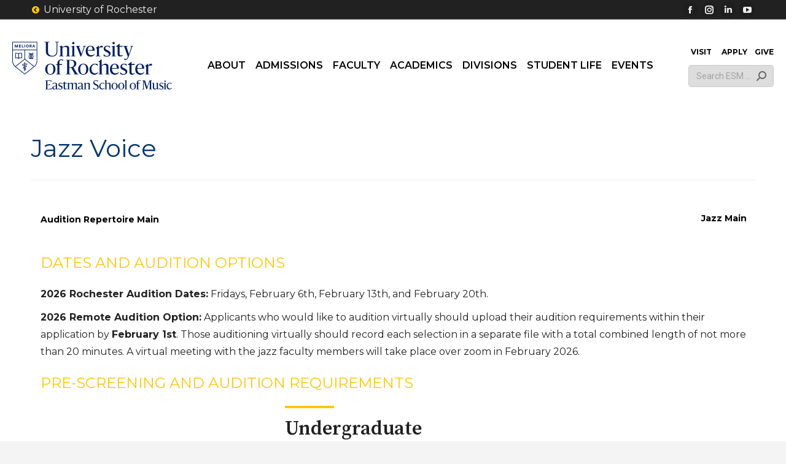

--- FILE ---
content_type: text/css
request_url: https://www.esm.rochester.edu/uploads/the7-css/post-type-dynamic.css?ver=598caf85306e
body_size: 1348
content:
.accent-bg-mixin {
  color: #fff;
  background-color: #ffc70a;
}
.accent-gradient .accent-bg-mixin {
  background: #ffc70a;
  background: -webkit-linear-gradient();
  background: linear-gradient();
}
.solid-bg-mixin {
  background-color: #ffffff;
}
.header-color {
  color: #212121;
}
.dt-mega-parent .sidebar-content .widget .header-color {
  color: #dbdbdb;
}
#main .sidebar-content .header-color {
  color: #212121;
}
.footer .header-color {
  color: #eeeeee;
}
.color-base-transparent {
  color: #adafb3;
}
.sidebar-content .color-base-transparent {
  color: rgba(33,33,33,0.5);
}
.footer .color-base-transparent {
  color: rgba(139,141,148,0.5);
}
.outline-element-decoration .outline-decoration {
  -webkit-box-shadow: inset 0px 0px 0px 1px rgba(0,0,0,0);
  box-shadow: inset 0px 0px 0px 1px rgba(0,0,0,0);
}
.shadow-element-decoration .shadow-decoration {
  -webkit-box-shadow: 0 6px 18px rgba(0,0,0,0.1);
  box-shadow: 0 6px 18px rgba(0,0,0,0.1);
}
.testimonial-item:not(.testimonial-item-slider),
.testimonial-item .ts-viewport,
.bg-on.team-container,
.dt-team-shortcode.content-bg-on .team-container {
  background-color: #ffffff;
}
.outline-element-decoration .testimonial-item:not(.testimonial-item-slider),
.outline-element-decoration .testimonial-item .ts-viewport,
.outline-element-decoration .bg-on.team-container,
.outline-element-decoration .dt-team-shortcode.content-bg-on .team-container {
  -webkit-box-shadow: inset 0px 0px 0px 1px rgba(0,0,0,0);
  box-shadow: inset 0px 0px 0px 1px rgba(0,0,0,0);
}
.shadow-element-decoration .testimonial-item:not(.testimonial-item-slider),
.shadow-element-decoration .testimonial-item .ts-viewport,
.shadow-element-decoration .bg-on.team-container,
.shadow-element-decoration .dt-team-shortcode.content-bg-on .team-container {
  -webkit-box-shadow: 0 6px 18px rgba(0,0,0,0.1);
  box-shadow: 0 6px 18px rgba(0,0,0,0.1);
}
.dt-team-shortcode .team-content {
  font-size: 14px;
  line-height: 21px;
}
.testimonial-item .testimonial-vcard .text-secondary,
.testimonial-item .testimonial-vcard .text-primary,
.testimonial-item .testimonial-vcard .text-primary * {
  color: #212121;
}
.sidebar-content .testimonial-item .testimonial-vcard .text-secondary,
.sidebar-content .testimonial-item .testimonial-vcard .text-primary,
.sidebar-content .testimonial-item .testimonial-vcard .text-primary * {
  color: #212121;
}
.footer .testimonial-item .testimonial-vcard .text-secondary,
.footer .testimonial-item .testimonial-vcard .text-primary,
.footer .testimonial-item .testimonial-vcard .text-primary * {
  color: #eeeeee;
}
.testimonial-item .testimonial-vcard a.text-primary:hover,
.testimonial-item .testimonial-vcard a.text-primary:hover * {
  text-decoration: underline;
}
.team-author p {
  color: #212121;
  font:   500  /  "Montserrat", Helvetica, Arial, Verdana, sans-serif;
  text-transform: none;
}
.dt-team-shortcode .team-author p {
  font:   400  / 24px "Montserrat", Helvetica, Arial, Verdana, sans-serif;
  text-transform: none;
  color: #ffc70a;
}
.accent-gradient .dt-team-shortcode .team-author p {
  background: -webkit-linear-gradient();
  color: transparent;
  -webkit-background-clip: text;
  background-clip: text;
}
@media all and (-ms-high-contrast: none) {
  .accent-gradient .dt-team-shortcode .team-author p {
    color: #ffc70a;
  }
}
.dt-mega-parent .sidebar-content .widget .team-author p {
  font:   500 14px / 18px "Montserrat", Helvetica, Arial, Verdana, sans-serif;
  text-transform: none;
  color: rgba(255,255,255,0.5);
}
.sidebar-content .team-author p {
  font:   500 14px / 18px "Montserrat", Helvetica, Arial, Verdana, sans-serif;
  text-transform: none;
  color: rgba(33,33,33,0.5);
}
.footer .team-author p {
  font:   500 14px / 18px "Montserrat", Helvetica, Arial, Verdana, sans-serif;
  text-transform: none;
  color: rgba(139,141,148,0.5);
}
.testimonial-vcard .text-secondary {
  color: #212121;
  line-height: 18px;
  font-weight: bold;
}
.dt-mega-parent .sidebar-content .widget .testimonial-vcard .text-secondary {
  color: #dbdbdb;
}
#main .sidebar-content .testimonial-vcard .text-secondary {
  color: #212121;
}
.footer .testimonial-vcard .text-secondary {
  color: #eeeeee;
}
#main .sidebar-content .widget .testimonial-vcard .text-secondary {
  color: rgba(33,33,33,0.5);
}
.dt-testimonials-shortcode .testimonial-vcard .text-secondary {
  font-size: 14px;
  line-height: 21px;
  font-weight: normal;
  color: #ffc70a;
}
.accent-gradient .dt-testimonials-shortcode .testimonial-vcard .text-secondary {
  background: -webkit-linear-gradient();
  color: transparent;
  -webkit-background-clip: text;
  background-clip: text;
}
@media all and (-ms-high-contrast: none) {
  .accent-gradient .dt-testimonials-shortcode .testimonial-vcard .text-secondary {
    color: #ffc70a;
  }
}
.dt-testimonials-shortcode .more-link {
  color: #ffc70a;
}
.testimonial-vcard .text-primary {
  color: #212121;
  font-size: 14px;
  line-height: 21px;
  font-weight: bold;
}
.dt-mega-parent .sidebar-content .widget .testimonial-vcard .text-primary {
  color: #dbdbdb;
}
#main .sidebar-content .testimonial-vcard .text-primary {
  color: #212121;
}
.footer .testimonial-vcard .text-primary {
  color: #eeeeee;
}
.testimonial-vcard .text-primary * {
  color: #212121;
}
.dt-mega-parent .sidebar-content .widget .testimonial-vcard .text-primary * {
  color: #dbdbdb;
}
#main .sidebar-content .testimonial-vcard .text-primary * {
  color: #212121;
}
.footer .testimonial-vcard .text-primary * {
  color: #eeeeee;
}
.dt-testimonials-shortcode .testimonial-vcard .text-primary {
  font: normal  normal  /  "Montserrat", Helvetica, Arial, Verdana, sans-serif;
}
.team-author-name,
.team-author-name a {
  color: #212121;
  font: normal  normal  /  "Montserrat", Helvetica, Arial, Verdana, sans-serif;
}
.content .team-author-name a:hover {
  color: #ffc70a;
}
.accent-gradient .content .team-author-name a:hover {
  background: -webkit-linear-gradient();
  color: transparent;
  -webkit-background-clip: text;
  background-clip: text;
}
@media all and (-ms-high-contrast: none) {
  .accent-gradient .content .team-author-name a:hover {
    color: #ffc70a;
  }
}
.widget .team-author-name,
.widget .team-author-name a {
  font:   500  /  "Montserrat", Helvetica, Arial, Verdana, sans-serif;
  text-transform: none;
  color: #212121;
}
.dt-mega-parent .sidebar-content .widget .widget .team-author-name,
.dt-mega-parent .sidebar-content .widget .widget .team-author-name a {
  color: #dbdbdb;
}
#main .sidebar-content .widget .team-author-name,
#main .sidebar-content .widget .team-author-name a {
  color: #212121;
}
.footer .widget .team-author-name,
.footer .widget .team-author-name a {
  color: #eeeeee;
}
.team-author-name,
.team-author-name a {
  color: #212121;
}
.dt-mega-parent .sidebar-content .widget .team-author-name,
.dt-mega-parent .sidebar-content .widget .team-author-name a {
  color: #dbdbdb;
}
#main .sidebar-content .team-author-name,
#main .sidebar-content .team-author-name a {
  color: #212121;
}
.footer .team-author-name,
.footer .team-author-name a {
  color: #eeeeee;
}
.rsTitle {
  font:   700  /  "Montserrat", Helvetica, Arial, Verdana, sans-serif;
  text-transform: none;
}
.rsDesc {
  font:   600  /  "Source Serif Pro", Helvetica, Arial, Verdana, sans-serif;
  text-transform: none;
}
@media screen and (max-width: 1200px) {
  .rsTitle {
    font:   600  /  "Source Serif Pro", Helvetica, Arial, Verdana, sans-serif;
  }
  .rsDesc {
    font:   500  /  "Source Serif Pro", Helvetica, Arial, Verdana, sans-serif;
  }
}
@media screen and (max-width: 1024px) {
  .rsTitle {
    font:   500  /  "Source Serif Pro", Helvetica, Arial, Verdana, sans-serif;
  }
  .rsDesc {
    font:   500  /  "Montserrat", Helvetica, Arial, Verdana, sans-serif;
  }
}
@media screen and (max-width: 800px) {
  .rsTitle {
    font:   500  /  "Montserrat", Helvetica, Arial, Verdana, sans-serif;
  }
  .rsDesc {
    font:   400 14px / 21px "Montserrat", Helvetica, Arial, Verdana, sans-serif;
  }
}
@media screen and (max-width: 320px) {
  .rsTitle {
    font:   400 14px / 21px "Montserrat", Helvetica, Arial, Verdana, sans-serif;
  }
  .rsDesc {
    display: none !important;
    font:   400 14px / 21px "Montserrat", Helvetica, Arial, Verdana, sans-serif;
  }
}
#main-slideshow .progress-spinner-left,
#main-slideshow .progress-spinner-right {
  border-color: #ffc70a !important;
}
.slider-content .owl-dot:not(.active):not(:hover),
.slider-content .owl-dot:not(.active):hover {
  -webkit-box-shadow: inset 0 0 0 2px rgba(33,33,33,0.35);
  box-shadow: inset 0 0 0 2px rgba(33,33,33,0.35);
}
.slider-content .owl-dot.active {
  -webkit-box-shadow: inset 0 0 0 20px rgba(33,33,33,0.35);
  box-shadow: inset 0 0 0 20px rgba(33,33,33,0.35);
}
.dt-mega-parent .sidebar-content .widget .slider-content .owl-dot:not(.active):not(:hover),
.dt-mega-parent .sidebar-content .widget .slider-content .owl-dot:not(.active):hover {
  -webkit-box-shadow: inset 0 0 0 2px rgba(255,255,255,0.35);
  box-shadow: inset 0 0 0 2px rgba(255,255,255,0.35);
}
.dt-mega-parent .sidebar-content .widget .slider-content .owl-dot.active {
  -webkit-box-shadow: inset 0 0 0 20px rgba(255,255,255,0.35);
  box-shadow: inset 0 0 0 20px rgba(255,255,255,0.35);
}
.sidebar .slider-content .owl-dot:not(.active):not(:hover),
.sidebar .slider-content .owl-dot:not(.active):hover,
.sidebar-content .slider-content .owl-dot:not(.active):not(:hover),
.sidebar-content .slider-content .owl-dot:not(.active):hover {
  -webkit-box-shadow: inset 0 0 0 2px rgba(33,33,33,0.35);
  box-shadow: inset 0 0 0 2px rgba(33,33,33,0.35);
}
.sidebar .slider-content .owl-dot.active,
.sidebar-content .slider-content .owl-dot.active {
  -webkit-box-shadow: inset 0 0 0 20px rgba(33,33,33,0.35);
  box-shadow: inset 0 0 0 20px rgba(33,33,33,0.35);
}
.footer .slider-content .owl-dot:not(.active):not(:hover),
.footer .slider-content .owl-dot:not(.active):hover {
  -webkit-box-shadow: inset 0 0 0 2px rgba(139,141,148,0.35);
  box-shadow: inset 0 0 0 2px rgba(139,141,148,0.35);
}
.footer .slider-content .owl-dot.active {
  -webkit-box-shadow: inset 0 0 0 20px rgba(139,141,148,0.35);
  box-shadow: inset 0 0 0 20px rgba(139,141,148,0.35);
}


--- FILE ---
content_type: image/svg+xml
request_url: https://www.esm.rochester.edu/assets/images/brand/logo/esm_vertical_knockout.svg
body_size: 20520
content:
<?xml version="1.0" encoding="UTF-8"?><svg id="Layer_1" xmlns="http://www.w3.org/2000/svg" viewBox="0 0 434.45 292.06"><defs><style>.cls-1{fill:#fff;}</style></defs><path class="cls-1" d="M17.58,261.36c1.25,0,2.86-.08,3.54-.08.12,0,.24,4.15.16,4.15h-.2c-1.97-1.57-4.22-2.9-10.18-2.9h-3.54v12.71h1.89c3.02,0,5.35-.64,6.64-1.37h.28c.08,0,0,3.86-.04,3.86h-.28c-1.61-.8-3.5-1.33-6.6-1.33h-1.89v13.88h3.7c5.03,0,8.41-1.25,10.82-3.22h.24c.08,0-.24,4.47-.36,4.47H.03c-.08,0,0-.97.08-.97.97-.12,1.81-.2,2.66-.32.08-1.57.12-4.67.12-6.4v-21.28c-1.05-.08-1.77-.16-2.74-.28-.08,0-.04-.93.08-.93h17.34Z"/><path class="cls-1" d="M24.15,286.83c0-3.02,1.97-4.22,4.19-4.95,1.17-.4,3.74-1.13,5.95-2.05,1.21-.52,2.05-1.13,2.05-2.25v-1.89c0-3.62-1.25-4.71-4.67-4.71-2.21,0-4.63,1.29-6.08,2.78h-.2c-.12,0-.2-2.98,0-3.06,1.21-.52,3.86-1.17,6.48-1.17,4.99,0,8.53,1.17,8.53,5.67v12.96c0,1.73.6,2.01,1.77,2.01.44,0,.81-.08,1.09-.2.04-.04.12.8.04.88-.48.52-1.73,1.21-3.26,1.21-2.01,0-3.34-1.13-3.46-3.14,0-.28-.04-.44-.04-.64h-.12c-1,2.13-3.7,3.78-6.56,3.78-3.18,0-5.71-1.61-5.71-5.23ZM36.34,287.07v-7.12c-.2.28-.88.68-1.61,1.01-1.25.48-3.06,1-3.78,1.33-1.57.68-2.82,1.53-2.82,3.98s1.17,3.78,3.46,3.78c2.66,0,4.14-1.85,4.75-2.98Z"/><path class="cls-1" d="M44.93,290.69c-.2-.12-.04-3.5.08-3.5h.24c1.77,2.05,3.42,3.54,6.28,3.54,2.65,0,4.26-.81,4.26-3.5,0-2.49-2.05-3.38-5.67-5.07-2.41-1.17-4.95-2.78-4.95-6.4,0-4.22,3.62-6.24,7.2-6.24,2.49,0,4.47.44,5.67,1.17.12.12.08,3.26,0,3.26h-.2c-1.25-1.97-2.98-3.06-5.55-3.06-2.21,0-3.9,1.17-3.9,3.26,0,2.54,1.53,3.14,4.39,4.55,3.18,1.57,6.48,3.14,6.48,6.68,0,4.79-3.94,6.68-7.73,6.68-2.82,0-4.99-.52-6.6-1.37Z"/><path class="cls-1" d="M63.4,286.54v-14.77h-3.26c-.08,0-.12-.52,0-.64,2.21-1.65,5.75-4.63,6.68-5.51.12-.16.8,0,.8.16-.08,1.29-.12,2.9-.16,4.22h6.4c.2,0-.04,1.77-.24,1.77h-6.2v14.53c0,2.13.72,3.54,3.06,3.54,1.53,0,2.86-.72,3.58-1.13.08-.04.2.64.12.81-.81,1.33-2.86,2.53-5.51,2.53-3.98,0-5.27-2.13-5.27-5.51Z"/><path class="cls-1" d="M75.74,290.73c.85-.12,1.41-.2,2.05-.32.04-1.29.04-2.49.04-4.19v-8.89c0-1.73-.04-3.38-.08-5.15-.81-.28-1.33-.36-2.09-.56-.04,0-.08-.68.04-.68,2.74-.68,3.34-.88,5.71-1.53.04,0,.36.2.36.28l-.04,3.18h.12c2.01-1.97,5.11-3.3,7.93-3.3s4.47.93,5.15,3.3h.08c2.01-1.97,5.27-3.3,8.09-3.3,3.62,0,5.47,1.57,5.47,6.04v14.85c.68.12,1.25.2,2.09.28.08,0,0,.8-.08.8h-8.21c-.12,0-.04-.8.08-.8.85-.12,1.37-.2,2.01-.32.04-1.37.04-2.49.04-4.19v-9.58c0-3.18-.76-4.67-3.7-4.67-2.29,0-4.43.81-5.67,2.09.08.44.08.97.08,1.53v14.85c.68.12,1.25.2,2.09.28.08,0,0,.8-.08.8h-8.21c-.08,0,0-.8.08-.8.85-.12,1.41-.2,2.01-.32.08-1.37.08-2.49.08-4.19v-9.58c0-3.18-.76-4.67-3.74-4.67-2.25,0-4.27.81-5.55,2.01v16.46c.64.12,1.21.2,2.05.28.12,0,0,.8-.04.8h-8.25c-.08,0,0-.8.08-.8Z"/><path class="cls-1" d="M112.09,286.83c0-3.02,1.97-4.22,4.19-4.95,1.17-.4,3.74-1.13,5.95-2.05,1.21-.52,2.05-1.13,2.05-2.25v-1.89c0-3.62-1.25-4.71-4.67-4.71-2.21,0-4.63,1.29-6.08,2.78h-.2c-.12,0-.2-2.98,0-3.06,1.21-.52,3.86-1.17,6.48-1.17,4.99,0,8.53,1.17,8.53,5.67v12.96c0,1.73.6,2.01,1.77,2.01.44,0,.81-.08,1.09-.2.04-.04.12.8.04.88-.48.52-1.73,1.21-3.26,1.21-2.01,0-3.34-1.13-3.46-3.14,0-.28-.04-.44-.04-.64h-.12c-1,2.13-3.7,3.78-6.56,3.78-3.18,0-5.71-1.61-5.71-5.23ZM124.29,287.07v-7.12c-.2.28-.88.68-1.61,1.01-1.25.48-3.06,1-3.78,1.33-1.57.68-2.82,1.53-2.82,3.98s1.17,3.78,3.46,3.78c2.66,0,4.14-1.85,4.75-2.98Z"/><path class="cls-1" d="M132.81,290.73c.85-.12,1.41-.2,2.05-.32.04-1.29.08-2.49.08-4.19v-8.89c0-1.73-.08-3.38-.12-5.15-.76-.28-1.29-.36-2.09-.56-.04,0-.04-.68.04-.68,2.74-.68,3.34-.88,5.71-1.53.08,0,.36.2.36.28l-.04,3.18h.12c2.01-1.97,5.43-3.3,8.25-3.3,3.58,0,5.67,1.57,5.67,6.04v14.85c.68.12,1.29.2,2.09.28.12,0,0,.8-.08.8h-8.25c-.08,0,0-.8.08-.8.85-.12,1.41-.2,2.05-.32.04-1.37.04-2.49.04-4.19v-9.58c0-3.18-.88-4.71-3.9-4.71-2.25,0-4.59.85-5.92,2.05v16.46c.68.12,1.25.2,2.13.28.08,0,0,.8-.08.8h-8.29c-.08,0,0-.8.08-.8Z"/><path class="cls-1" d="M164.6,290.33c-.32-.16-.28-4.39,0-4.39h.2c2.09,2.53,4.79,4.51,7.97,4.55,3.9.04,6.68-1.33,6.68-5.59,0-3.74-3.46-5.39-7.04-7.2-3.74-2.09-7.6-4.22-7.6-9.05s3.74-7.81,9.09-7.81c3.3,0,5.07.4,6.88,1.17.36.16.28,4.1.08,4.1h-.2c-1.33-1.89-3.22-3.78-6.8-3.78-2.37,0-5.75.97-5.75,4.43s3.3,5.03,7.2,7.16c3.98,2.17,7.85,4.31,7.85,9.29,0,5.59-4.1,8.81-10.34,8.81-2.78,0-6.36-.68-8.21-1.69Z"/><path class="cls-1" d="M202.98,286.75c.12-.08.28.48.16.73-.97,2.21-3.98,4.59-8.05,4.59-5.71,0-9.86-4.35-9.86-10.7,0-7.6,5.71-11.79,11.11-11.79,2.66,0,4.18.32,5.83.93.2.08.24,3.14,0,3.14h-.2c-1.85-1.45-3.3-2.7-5.67-2.7-3.94,0-7.12,3.1-7.12,9.01s2.98,9.46,7.24,9.46c2.9.04,5.15-1.29,6.56-2.66Z"/><path class="cls-1" d="M204.03,290.73c.85-.12,1.41-.2,2.05-.32.04-1.29.04-2.49.04-4.19v-18.07c0-1.73-.04-3.42-.08-5.19-.81-.24-1.29-.36-2.09-.56-.04,0-.08-.64.04-.64,2.74-.68,3.42-.93,5.75-1.53.08,0,.36.2.36.28v12.35h.12c2.01-1.97,5.35-3.3,8.13-3.3,3.62,0,5.71,1.65,5.71,6.04v14.85c.64.12,1.25.2,2.09.28.08,0,0,.8-.08.8h-8.25c-.12,0-.04-.8.08-.8.85-.12,1.37-.2,2.05-.32.04-1.37.04-2.49.04-4.19v-9.58c0-3.18-.88-4.71-3.9-4.71-2.29,0-4.63.85-5.92,2.05v16.46c.68.12,1.25.2,2.09.28.12,0,0,.8-.04.8h-8.29c-.08,0,0-.8.08-.8Z"/><path class="cls-1" d="M227.33,280.95c0-7.2,4.67-11.43,10.42-11.43s10.58,3.94,10.58,11.14-4.63,11.39-10.38,11.39-10.62-3.94-10.62-11.1ZM244.07,280.91c0-7.73-2.53-10.18-6.32-10.18-3.58,0-6.12,2.61-6.12,9.98,0,7.73,2.54,10.22,6.32,10.22,3.58,0,6.12-2.7,6.12-10.02Z"/><path class="cls-1" d="M250.31,280.95c0-7.2,4.67-11.43,10.42-11.43s10.58,3.94,10.58,11.14-4.63,11.39-10.38,11.39-10.62-3.94-10.62-11.1ZM267.05,280.91c0-7.73-2.53-10.18-6.32-10.18-3.58,0-6.12,2.61-6.12,9.98,0,7.73,2.54,10.22,6.32,10.22,3.58,0,6.12-2.7,6.12-10.02Z"/><path class="cls-1" d="M272.73,290.73c.85-.12,1.41-.2,2.05-.32.04-1.29.04-2.49.04-4.19v-17.9c0-1.73-.04-3.38-.08-5.15-.81-.28-1.33-.4-2.09-.56-.04,0-.08-.68.04-.72,2.61-.64,3.82-.93,5.87-1.49.04-.04.36.16.36.28,0,.97-.12,2.42-.12,3.82v25.95c.68.12,1.37.2,2.21.28.08,0,0,.8-.08.8h-8.29c-.08,0,0-.8.08-.8Z"/><path class="cls-1" d="M290.07,280.95c0-7.2,4.67-11.43,10.42-11.43s10.58,3.94,10.58,11.14-4.63,11.39-10.38,11.39-10.62-3.94-10.62-11.1ZM306.81,280.91c0-7.73-2.53-10.18-6.32-10.18-3.58,0-6.12,2.61-6.12,9.98,0,7.73,2.54,10.22,6.32,10.22,3.58,0,6.12-2.7,6.12-10.02Z"/><path class="cls-1" d="M314.9,271.78h-2.86s-.04-.97,0-.97l2.86-.89v-1.09c0-5.79,4.39-8.53,8.29-8.53,1.97,0,3.1.16,3.82.44.2.04.16,2.82,0,2.82h-.16c-1-1-2.33-1.85-3.94-1.85-2.65,0-3.9,1.65-3.9,4.59v3.7h5.43c.16,0-.16,1.77-.28,1.77h-5.15v18.63c.93.12,1.61.24,2.54.32.08,0,0,.8-.08.8h-8.73c-.12,0-.04-.8.08-.8.85-.12,1.37-.2,2.05-.32.04-1.29.08-2.46.04-4.22v-14.41Z"/><path class="cls-1" d="M333.01,290.57c1.21-.2,1.77-.32,2.78-.52.12-2.01.2-4.02.2-6.52v-20.92c-1.25-.12-1.25-.16-2.7-.32-.08,0-.04-.93.08-.93h8.81l7.2,22.53h.2l8.25-22.53h8.37c.08,0,0,.93-.08.93-.89.12-1.77.2-2.66.32-.08,1.57-.12,4.71-.12,6.44v21.24c1.13.12,1.89.2,2.78.28.08.04,0,.97-.08.97h-10.14c-.08,0,0-.93.08-.97.92-.12,1.77-.2,2.61-.32.08-1.57.16-4.67.16-6.4l.2-20.36h-.24l-10.1,28.25c-.04.08-1.37.08-1.41,0l-9.38-28.77h-.24v27.08c1.57.24,1.65.32,2.9.52.16.04.08.97,0,.97h-7.56c-.08,0-.04-.93.08-.97Z"/><path class="cls-1" d="M386.94,289.72c1.37.24,1.45.28,2.7.48.08.04.08.76-.04.8-2.53.36-3.66.44-6.24.97-.08,0-.32-.2-.32-.28v-3.06h-.2c-1.45,2.01-4.67,3.42-6.88,3.42-3.9,0-6.6-2.17-6.6-6.36v-10.14c0-1.45-.04-3.02-.04-4.47-.64-.12-1.25-.16-2.09-.28-.12,0-.04-.81.08-.81h6.16v14.41c0,3.58,1.13,5.19,4.43,5.19,2.41,0,3.98-1.09,4.91-2.13v-11.67c0-1.53-.04-3.18-.04-4.71-.64-.08-1.29-.16-2.13-.28-.12,0-.04-.81.04-.81h6.24v14.69c0,1.77,0,3.38.04,5.03Z"/><path class="cls-1" d="M391.4,290.69c-.2-.12-.04-3.5.08-3.5h.24c1.77,2.05,3.42,3.54,6.28,3.54,2.65,0,4.26-.81,4.26-3.5,0-2.49-2.05-3.38-5.67-5.07-2.41-1.17-4.95-2.78-4.95-6.4,0-4.22,3.62-6.24,7.2-6.24,2.49,0,4.47.44,5.67,1.17.12.12.08,3.26,0,3.26h-.2c-1.25-1.97-2.98-3.06-5.55-3.06-2.21,0-3.9,1.17-3.9,3.26,0,2.54,1.53,3.14,4.39,4.55,3.18,1.57,6.48,3.14,6.48,6.68,0,4.79-3.94,6.68-7.73,6.68-2.82,0-4.99-.52-6.6-1.37Z"/><path class="cls-1" d="M407.1,290.73c.85-.12,1.41-.2,2.05-.32.04-1.29.04-2.49.04-4.19v-8.89c0-1.73-.04-3.38-.08-5.15-.81-.28-1.33-.36-2.09-.56-.04,0-.08-.68.04-.68,2.61-.64,3.78-.97,5.83-1.53.04,0,.36.2.36.28-.04,1.01-.04,2.09-.08,3.3v17.46c.68.12,1.33.2,2.17.28.12,0,0,.8-.04.8h-8.29c-.08,0,0-.8.08-.8ZM408.79,264.01c0-1.29,1.05-2.33,2.33-2.33s2.37,1.05,2.37,2.33-1.05,2.33-2.37,2.33-2.33-1.05-2.33-2.33Z"/><path class="cls-1" d="M434.24,286.75c.12-.08.28.48.16.73-.97,2.21-3.98,4.59-8.05,4.59-5.71,0-9.86-4.35-9.86-10.7,0-7.6,5.71-11.79,11.11-11.79,2.66,0,4.18.32,5.83.93.2.08.24,3.14,0,3.14h-.2c-1.85-1.45-3.3-2.7-5.67-2.7-3.94,0-7.12,3.1-7.12,9.01s2.98,9.46,7.24,9.46c2.9.04,5.15-1.29,6.56-2.66Z"/><path class="cls-1" d="M219.89,77.25c.54.54,1.68.96,3.02,1.05,1.91.13,3.51-.46,3.57-1.32.06-.83-1.34-1.6-3.16-1.77-.09-.02-.19-.04-.3-.03-.04,0-.09,0-.14,0-.41-.01-.79,0-1.15.05-.17,0-.33.01-.5.02-1.01.04-2.07.08-3.13.14v-2.43l.71-1.68s-.83-1.17-1.63-1.17-1.75,1.17-1.75,1.17l.71,1.68v2.58c-3.95.4-7.37,1.39-7.39,4.31-.02,2.66,3.28,3.3,7.39,3.39v2.5c-3.22.19-5.06,1.42-5.11,3.47-.05,2.05,2.61,2.69,5.11,2.86v3.32c-1.19.23-2.06.33-2.09.33-.54.05-.93.52-.88,1.05.05.5.66.65,1.16.65.2,0,.87-.06,1.81-.23v3.45l1.04.87.92-.87v-3.89c.46-.13.93-.27,1.42-.44,1.58-.55,2.6-1.87,2.47-3.25-.12-1.26-1.53-2.39-3.89-2.76v-2.69c3.82-.25,6.1-1.49,6.1-3.62s-3.84-2.58-6.1-2.64v-3.97c.61-.05,1.22-.08,1.79-.11ZM213.05,88.93c.02-.82,1.76-1.14,3.09-1.24v2.43c-2.65-.22-3.1-.65-3.09-1.19ZM220.12,93.31c.1.54-.6,1.17-1.3,1.4-.24.08-.49.15-.73.22v-2.73c1.27.19,1.94.68,2.02,1.12ZM221.73,83.69c.34.28.6.8-.19,1.25-.79.44-2.09.69-3.44.76v-2.45c1.34-.01,3.11,0,3.63.45ZM216.14,81.32c-4.6-.09-5.51-1.1-5.49-1.74.04-1.1,2.6-1.7,5.49-2.03v3.77Z"/><polygon class="cls-1" points="185.08 13.3 185.12 13.3 187.78 19.34 189.09 19.34 191.75 13.3 191.79 13.3 191.79 19.34 193.63 19.34 193.63 9.96 191.38 9.96 188.45 16.55 188.42 16.55 185.49 9.96 183.24 9.96 183.24 19.34 185.08 19.34 185.08 13.3"/><polygon class="cls-1" points="203.82 17.68 199.3 17.68 199.3 15.45 203.45 15.45 203.45 13.71 199.3 13.71 199.3 11.61 203.69 11.61 203.69 9.96 197.49 9.96 197.49 19.34 203.82 19.34 203.82 17.68"/><polygon class="cls-1" points="213.25 17.68 209.08 17.68 209.08 9.96 207.26 9.96 207.26 19.34 213.25 19.34 213.25 17.68"/><rect class="cls-1" x="216.24" y="9.96" width="1.81" height="9.38"/><path class="cls-1" d="M223.82,18.92c.73.42,1.54.63,2.42.63s1.69-.21,2.42-.63c.73-.42,1.31-1,1.73-1.74.43-.74.64-1.58.64-2.51s-.21-1.77-.64-2.51c-.43-.75-1-1.33-1.73-1.75-.73-.42-1.54-.63-2.42-.63s-1.69.21-2.42.63c-.73.42-1.31,1-1.74,1.74-.43.75-.65,1.59-.65,2.53s.21,1.78.65,2.52c.43.74,1.01,1.32,1.74,1.74ZM223.72,13.02c.26-.49.61-.87,1.05-1.15.44-.28.94-.42,1.48-.42s1.03.14,1.47.43c.44.28.78.67,1.03,1.16.25.49.38,1.03.38,1.62s-.13,1.16-.38,1.64c-.26.48-.6.87-1.04,1.14-.44.28-.92.41-1.46.41s-1.03-.14-1.47-.41c-.45-.27-.8-.65-1.06-1.14-.26-.49-.39-1.04-.39-1.65s.13-1.16.39-1.65Z"/><path class="cls-1" d="M235.69,15.99h1.1l2.24,3.36h2.04s-1.97-2.9-2.37-3.49h0c.4-.12.75-.28,1.07-.51.32-.23.57-.54.77-.93.2-.39.3-.87.3-1.43,0-.83-.21-1.48-.63-1.92-.42-.45-.87-.74-1.35-.88-.48-.14-.92-.21-1.32-.21h-3.66v9.38h1.81v-3.36ZM235.69,11.58h1.55c.43,0,.82.11,1.17.34.35.22.53.59.53,1.09,0,.35-.09.63-.27.84-.18.2-.4.35-.65.43s-.52.12-.8.12h-1.52v-2.82Z"/><path class="cls-1" d="M246.06,16.86h3.57l.94,2.42h1.91l-3.55-9.25h-2.09l-3.55,9.25h1.85l.92-2.42ZM247.85,12.16h.02l1.13,3h-2.3l1.15-3Z"/><path class="cls-1" d="M260.06,65.53V0h-85.8v65.53c.01.86-.43,8.88,6.26,16.8,4.83,5.72,34.78,28.38,36.04,29.34l.6.45.6-.45c1.27-.97,31.15-23.68,36.04-29.34,6.61-7.64,6.26-15.97,6.26-16.8ZM258.11,1.93v25.04h-81.89V1.93h81.89ZM182,81.06c-6.25-7.48-5.7-14.86-5.79-15.38V28.9h39.98v30.14l-31.33,24.8c-1.28-1.15-2.29-2.08-2.86-2.78ZM217.17,109.69c-3.54-2.7-21.85-16.75-30.82-24.55l30.82-24.41,30.82,24.41c-8.98,7.79-27.29,21.84-30.82,24.55ZM252.33,81.06c-.61.66-1.59,1.63-2.86,2.78l-31.32-24.8v-30.14h39.97v36.68s.25,8.94-5.78,15.48Z"/><path class="cls-1" d="M195.1,57.95v.19h2.14v-.19c.15-.36.71-1.47,2.02-1.47h8.62v-17.87h-8.8c-.94,0-2.09.38-2.91,1.05-.82-.67-1.97-1.05-2.91-1.05h-8.8v17.87h8.62c1.31,0,1.87,1.11,2.02,1.47ZM199.08,40.54h6.66v14.01h-6.48c-.79,0-1.46.19-2.02.49v-13.33c0-.67,1.21-1.17,1.84-1.17ZM186.6,40.54h6.66c.63,0,1.84.49,1.84,1.17v13.33c-.55-.3-1.22-.49-2.02-.49h-6.48v-14.01Z"/><path class="cls-1" d="M245.34,37.84c-1.35,0-2.29.95-2.29,2.32,0,.36,0,.9.03,1.27h-.56v-1.31h-1.65v1.31h-1.08v-1.31h-1.65v1.31h-1.08v-1.31h-1.65v1.31h-.6c.02-.37.03-.91.03-1.27,0-1.36-.94-2.32-2.29-2.32s-2.29.95-2.29,2.32h1.65c0-.41.28-.73.63-.73s.63.33.63.73c0,2.67-.67,4.46-1.33,6.2-.59,1.58-1.15,3.07-1.15,5,0,1.06.24,2.1.72,3.07.44.91,1.07,1.72,1.86,2.43.12.11.25.22.39.32h-1.72l.02,1.72h13.99l-.02-1.72h-1.68c.13-.11.26-.22.39-.32.79-.7,1.42-1.52,1.86-2.43.48-.98.72-2.01.72-3.07,0-1.92-.55-3.36-1.14-4.89-.66-1.72-1.34-3.51-1.34-6.31,0-.41.28-.73.63-.73s.63.33.63.73h1.65c0-1.36-.94-2.32-2.29-2.32ZM235.39,56.21c-1.89-1.11-3.05-2.95-3.05-4.85,0-1.56.47-2.82,1.02-4.28.43-1.15.92-2.45,1.21-4.03h.82v13.17ZM237.04,56.91v-13.87h1.08v14.09c-.36-.04-.73-.12-1.08-.22ZM239.78,57.13v-14.09h1.08v13.86c-.35.1-.72.18-1.08.22ZM243.29,43.04c.29,1.67.79,2.99,1.24,4.16.54,1.41,1,2.62,1,4.16,0,1.88-1.15,3.72-3.02,4.83v-13.14h.77Z"/><path class="cls-1" d="M237.17,170.04c-2.14,2.14-4.95,4.61-11.96,4.61-6.55,0-11.56-5.41-11.69-15.97h23.92c.13-10.56-5.08-16.84-14.43-16.84-9.89,0-16.24,7.75-16.24,19.11s6.35,18.31,16.77,18.31c7.28,0,12.23-4.61,13.83-7.95.2-.47.13-1.54-.2-1.27ZM222.8,143.71c4.88,0,7.35,4.14,7.35,12.43l-16.64.67c.4-9.09,4.48-13.1,9.29-13.1Z"/><path class="cls-1" d="M261.76,141.84c-4.01,0-7.62,3.61-9.36,6.95h-.33l.07-6.68c-.01-.47-.99-.36-1.05-.36l-9.13,7.65c-.31.25-.04,1.19.03,1.19,1.27.27,2.21.47,3.55.94v18.05c0,2.69.06,5.07,0,7.15h-3.62v1.67h14.67v-.92c.03-.14.03-.27,0-.33v-.43h-4.24v-25.79c2.01-2.81,5.08-3.68,8.02-3.68,1.94,0,3.34.53,4.41.94h.2c.07,0,.27-5.35.07-5.55-.74-.6-1.67-.8-3.27-.8Z"/><path class="cls-1" d="M281.54,157.08c-4.74-2.34-7.28-3.34-7.28-7.55,0-3.47,2.81-5.41,6.48-5.41,4.28,0,7.15,1.8,9.22,5.08h.33c.13,0,.2-5.21,0-5.41-2.01-1.2-5.28-1.94-9.42-1.94-5.95,0-11.96,3.34-11.96,10.36,0,6.01,4.21,8.69,8.22,10.63,6.01,2.81,9.42,4.28,9.42,8.42,0,4.48-2.67,5.81-7.08,5.81-4.74,0-7.48-2.47-10.42-5.88h-.4c-.2,0-.47,5.61-.13,5.81,2.67,1.4,6.28,2.27,10.96,2.27,6.28,0,12.83-3.14,12.83-11.09,0-5.88-5.48-8.49-10.76-11.09Z"/><path class="cls-1" d="M149.48,151.93c0-7.42-3.47-10.02-9.42-10.02-4.68,0-10.36,2.21-13.7,5.48h-.2v-5.28c0-.13-.4-.47-.53-.47-3.94,1.07-4.95,1.4-9.49,2.54-.13,0-.13,1.14-.07,1.14,1.34.33,2.28.47,3.55.94.07,2.94,0,5.68,0,8.55v14.77c0,2.66.06,5.08,0,7.15h-3.61v1.67h14v-.84c0-.15.01-.28,0-.37v-.47h-3.59v-27.46c2.21-2,6.08-3.41,9.82-3.41,5.01,0,6.48,2.54,6.48,7.82v15.9c0,2.68,0,4.97-.06,7.15h-3.56v1.67h13.93v-1.67h-3.56v-24.79Z"/><path class="cls-1" d="M167.28,147.59c.07-2-.07-3.81,0-5.48,0-.13-.4-.47-.47-.47-3.41.94-5.35,1.47-9.69,2.54-.2,0-.13,1.14-.07,1.14,1.27.33,2.27.47,3.61.94.07,2.94,0,5.68,0,8.55v14.77c0,2.62,0,5.09-.05,7.15h-3.61v1.37s0,.08,0,.11v.2h13.99v-1.67h-3.71v-29.14Z"/><path class="cls-1" d="M163.87,136.56c2.21,0,3.94-1.74,3.94-3.88s-1.74-3.88-3.94-3.88-3.88,1.74-3.88,3.88,1.74,3.88,3.88,3.88Z"/><path class="cls-1" d="M302.78,136.56c2.21,0,3.94-1.74,3.94-3.88s-1.74-3.88-3.94-3.88-3.88,1.74-3.88,3.88,1.74,3.88,3.88,3.88Z"/><path class="cls-1" d="M306.18,147.59c.07-2-.07-3.81,0-5.48,0-.13-.4-.47-.47-.47-3.41.94-5.35,1.47-9.69,2.54-.2,0-.13,1.14-.07,1.14,1.27.33,2.22.47,3.56.94.07,2.94,0,5.68,0,8.55v14.77c0,2.58.05,5.1,0,7.15h-3.62v1.67h13.99v-1.67h-3.7v-29.14Z"/><path class="cls-1" d="M334.32,173.27c-1.2.67-3.41,1.87-5.95,1.87-3.88,0-5.08-2.34-5.08-5.88v-24.12h10.29c.33,0,.74-2.94.4-2.94h-10.69c.07-2.21-.13-4.88,0-7.02,0-.27-.8-.53-1-.27-1.54,1.47-7.42,6.42-11.09,9.15-.2.2-.13,1.07,0,1.07h5.41v24.52c0,5.61,2.14,9.16,8.75,9.16,4.41,0,7.82-2,9.15-4.21.13-.27-.07-1.4-.2-1.34Z"/><path class="cls-1" d="M101.66,128.27h-.2v.73c-.01.18-.02.37,0,.53v.42h.84c.06,0,.12,0,.18,0h4v29.74c0,13.03-7.15,16.64-14.3,16.64-8.49,0-15.32-3.94-15.32-15.24v-20.18c0-2.87-.13-8.35,0-10.96h4.88v-1.67h-17.02v1.67h4.79v30.74c0,13.3,9.57,18.38,20.8,18.38,10.63,0,18.78-4.61,18.78-19.51v-17.98c.06-4.02-.13-8.32,0-11.63h5.21v-1.67h-12.63Z"/><path class="cls-1" d="M206.76,144.24v-1.67h-9.57v1.67h4.04c-1.03,3.37-2.94,8.74-4.95,14.64l-3.88,11.03h-.13l-5.95-15.97c-1.1-3.05-2.4-6.96-3.2-9.7h4.26v-1.67h-14.44v1.67h2.46l13.47,34.55h2.14l8.42-22.85c1.55-4.07,3.36-9.08,4.32-11.7h3.01Z"/><path class="cls-1" d="M369.63,142.57h-9.13v1.67h3.73c-.78,2.83-1.63,5.64-3.5,11.57-1.74,5.08-3.27,9.76-5.01,14.9h-.13c-2.07-6.15-4.01-12.16-6.01-18.11-1.03-2.9-1.96-5.76-2.8-8.36h4.14v-1.67h-14.33v1.67h2.62l12.7,35.29c-.67,1.94-1.4,3.74-2.74,5.41-1.2,1.47-2.34,2.67-5.28,2.67-1.87,0-3.27-.87-4.61-1.87h-.2c-.33,0-.47,3.68,0,3.88.67.33,2.2.67,3.94.67,3.27,0,5.88-1.47,7.95-4.08,1.54-2,3.07-5.01,4.81-10.16l7.48-21.18c1.65-4.58,2.78-8.06,3.75-10.63h2.61v-1.67Z"/><path class="cls-1" d="M33.49,222.92c0-11.96,7.75-18.98,17.31-18.98s17.57,6.55,17.57,18.51-7.68,18.91-17.24,18.91-17.64-6.55-17.64-18.44ZM61.28,222.86c0-12.83-4.21-16.91-10.49-16.91-5.95,0-10.16,4.34-10.16,16.57,0,12.83,4.21,16.97,10.49,16.97,5.95,0,10.16-4.48,10.16-16.64Z"/><path class="cls-1" d="M146.79,222.89c0-12,7.77-19.03,17.36-19.03s17.63,6.57,17.63,18.57-7.71,18.97-17.29,18.97-17.69-6.57-17.69-18.5ZM174.67,222.82c0-12.87-4.22-16.96-10.52-16.96-5.97,0-10.19,4.36-10.19,16.62,0,12.87,4.22,17.02,10.52,17.02,5.97,0,10.19-4.49,10.19-16.69Z"/><path class="cls-1" d="M215.54,232.54c.2-.13.47.8.27,1.21-1.61,3.69-6.64,7.64-13.41,7.64-9.52,0-16.42-7.24-16.42-17.83,0-12.67,9.52-19.64,18.5-19.64,4.42,0,6.97.54,9.72,1.54.34.13.4,5.23,0,5.23h-.34c-3.08-2.41-5.5-4.49-9.45-4.49-6.57,0-11.86,5.16-11.86,15.01s4.96,15.75,12.06,15.75c4.83.07,8.58-2.14,10.92-4.42Z"/><path class="cls-1" d="M256.35,223.02c0-11.39,6.37-19.17,16.29-19.17,9.38,0,14.61,6.3,14.48,16.89h-24c.13,10.59,5.16,16.02,11.73,16.02,7.04,0,9.85-2.48,12-4.62.34-.27.4.8.2,1.27-1.61,3.35-6.57,7.98-13.87,7.98-10.46,0-16.82-7.24-16.82-18.36ZM263.12,218.86l16.69-.67c0-8.31-2.48-12.47-7.37-12.47s-8.91,4.02-9.32,13.14Z"/><path class="cls-1" d="M292.01,239.11c-.34-.2-.07-5.83.13-5.83h.4c2.95,3.42,5.7,5.9,10.46,5.9,4.42,0,7.1-1.34,7.1-5.83,0-4.16-3.42-5.63-9.45-8.45-4.02-1.94-8.24-4.62-8.24-10.66,0-7.04,6.03-10.39,12-10.39,4.16,0,7.44.74,9.45,1.94.2.2.13,5.43,0,5.43h-.34c-2.08-3.28-4.96-5.09-9.25-5.09-3.69,0-6.5,1.94-6.5,5.43,0,4.22,2.55,5.23,7.31,7.57,5.3,2.61,10.79,5.23,10.79,11.13,0,7.98-6.57,11.13-12.87,11.13-4.69,0-8.31-.87-10.99-2.28Z"/><path class="cls-1" d="M323.7,232.2v-24.6h-5.43v-1.07l11.13-9.18c.2-.27,1.01,0,1.01.27-.13,2.14.07,4.83,0,7.04h10.72c.34,0-.4,2.95-.4,2.95h-10.32v24.2c0,3.55,1.21,5.9,5.09,5.9,2.55,0,4.76-1.21,5.97-1.88.13-.07.34,1.07.2,1.34-1.34,2.21-4.76,4.22-9.18,4.22-6.64,0-8.78-3.55-8.78-9.18Z"/><path class="cls-1" d="M343.56,223.02c0-11.39,6.37-19.17,16.29-19.17,9.38,0,14.61,6.3,14.48,16.89h-24c.13,10.59,5.16,16.02,11.73,16.02,7.04,0,9.85-2.48,12-4.62.34-.27.4.8.2,1.27-1.61,3.35-6.57,7.98-13.87,7.98-10.46,0-16.82-7.24-16.82-18.36ZM350.33,218.86l16.69-.67c0-8.31-2.48-12.47-7.37-12.47s-8.91,4.02-9.32,13.14Z"/><path class="cls-1" d="M250.83,238.84v-24.87c0-7.31-3.49-10.05-9.52-10.05-4.62,0-10.19,2.21-13.54,5.5h-.2v-20.58c0-.13-.48-.47-.61-.47l-9.62,7.95-.03,1.09c1.34.34,2.14.54,3.49.94.07,2.95,0,5.76,0,8.65v24.67c0,2.82.07,5.03,0,7.18h-3.55v1.67h14.07v-1.67h-3.61v-27.55c2.14-2.01,6.03-3.42,9.85-3.42,5.03,0,6.5,2.55,6.5,7.84v15.95c0,2.78,0,4.93-.06,7.18h-3.67v1.67h14.07v-1.67h-3.56Z"/><path class="cls-1" d="M147.25,238.84h-2.78s-.92-1.16-1.45-1.88c-5.09-7.51-8.85-13.61-12.47-20.71v-.2c6.7-2.68,9.65-7.31,9.65-13,0-7.71-5.63-12.8-21.11-12.84h-13.94v1.67h3.62v35.84c0,2.8.15,8.42.03,11.13h-4v1.67h16.03v-1.67h-4.75v-21.32c1.81.27,4.76.34,7.24.4,3.29,6.09,7.62,13.74,12.02,20.92h-2.81v1.67h15.13v-1.67h-.41ZM116.08,215.92v-12.87c0-2.88-.2-8.56,0-11.17,12.6,0,16.62,3.13,16.69,12.78,0,9.72-8.91,11.93-16.69,11.26Z"/><path class="cls-1" d="M397.49,203.96c-4.01,0-7.62,3.61-9.36,6.95h-.33l.07-6.68c-.01-.47-.99-.36-1.05-.36l-9.13,7.65c-.31.25-.04,1.19.03,1.19,1.27.27,2.21.47,3.55.94v18.05c0,2.69.06,5.07,0,7.15h-3.62v1.67h14.67v-1.67h-4.24v-25.79c2.01-2.81,5.08-3.68,8.02-3.68,1.94,0,3.34.53,4.41.94h.2c.07,0,.27-5.35.07-5.55-.74-.6-1.67-.8-3.27-.8Z"/><path class="cls-1" d="M75.3,207.7h-4.74c-.07,0-.07-1.6,0-1.6l4.74-1.47v-1.8c0-9.62,7.28-14.17,13.77-14.17,3.27,0,4.16.27,5.36.74.33.07.27,4.68,0,4.68h-.27c-1.67-1.67-2.89-3.07-5.56-3.07-4.41,0-6.48,2.74-6.48,7.62v6.15h9.02c.27,0-.27,2.94-.47,2.94h-8.55v31.01h4.21v1.8h-14.63v-1.77c-.09,0,3.61,0,3.61,0v-31.04Z"/></svg>